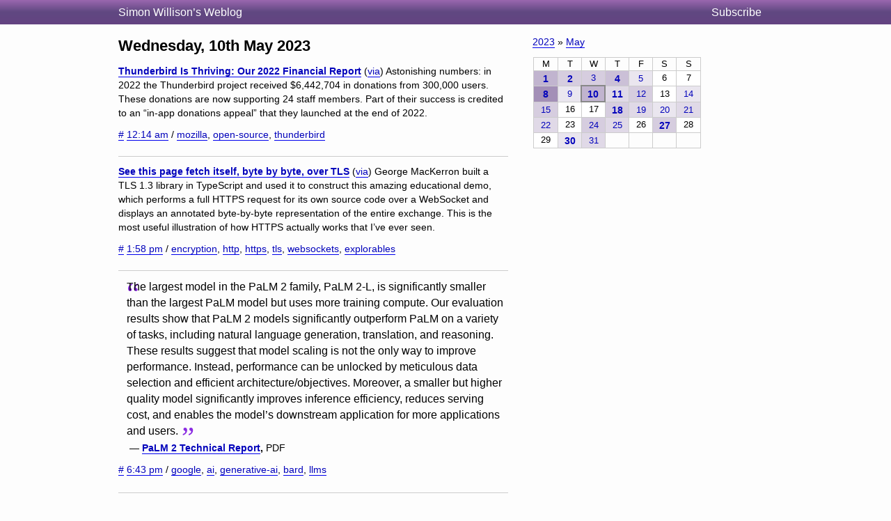

--- FILE ---
content_type: text/html; charset=utf-8
request_url: https://simonwillison.net/2023/May/10/
body_size: 5689
content:
<!DOCTYPE html>
<html lang="en-gb">
<head>
<meta http-equiv="Content-Type" content="text/html; charset=utf-8">
<meta name="viewport" content="width=device-width, initial-scale=1">
<link rel="canonical" href="https://simonwillison.net/2023/May/10/">
<title>Archive for Wednesday, 10th May 2023</title>
<script defer data-domain="simonwillison.net" src="https://plausible.io/js/plausible.js"></script>
<link rel="alternate" type="application/atom+xml" title="Atom" href="/atom/everything/">
<link rel="stylesheet" type="text/css" href="/static/css/all.css">
<link rel="webmention" href="https://webmention.io/simonwillison.net/webmention">
<link rel="pingback" href="https://webmention.io/simonwillison.net/xmlrpc">
<meta name="author" content="Simon Willison">
<meta property="og:site_name" content="Simon Willison’s Weblog">

<script>
(function() { // Apply theme immediately to prevent flash
  const theme = localStorage.getItem('theme');
  if (theme === 'light' || theme === 'dark') {
    document.documentElement.setAttribute('data-theme', theme);
  }
})();
</script>
</head>
<body class="smallhead">

<div id="smallhead">
  <div id="smallhead-inner">
    <h1><a href="/">Simon Willison’s Weblog</a></h1>
    <a id="smallhead-about" href="/about/#subscribe">Subscribe</a>
  </div>
</div><!-- #smallhead -->

<div id="wrapper">
<div id="primary">

<h2 class="archive-h2">Wednesday, 10th May 2023</h2>










<div class="blogmark segment" data-type="blogmark" data-id="7142">
  <p><strong><a href="https://blog.thunderbird.net/2023/05/thunderbird-is-thriving-our-2022-financial-report/">Thunderbird Is Thriving: Our 2022 Financial Report</a></strong>
    (<a href="https://news.ycombinator.com/item?id=35880504" title="Hacker News">via</a>)
    Astonishing numbers: in 2022 the Thunderbird project received $6,442,704 in donations from 300,000 users. These donations are now supporting 24 staff members. Part of their success is credited to an “in-app donations appeal” that they launched at the end of 2022.</p>
  
  <p class="date-and-tags">
    <a href="/2023/May/10/thunderbird-is-thriving/" rel="bookmark">#</a>
    <a href="/2023/May/10/thunderbird-is-thriving/">12:14 am</a>
     / <a href="/tags/mozilla/">mozilla</a>, <a href="/tags/open-source/">open-source</a>, <a href="/tags/thunderbird/">thunderbird</a>
  </p>

</div>












<div class="blogmark segment" data-type="blogmark" data-id="7143">
  <p><strong><a href="https://subtls.pages.dev/">See this page fetch itself, byte by byte, over TLS</a></strong>
    (<a href="https://twitter.com/b0rk/status/1656287855612682240" title="Julia Evans">via</a>)
    George MacKerron built a TLS 1.3 library in TypeScript and used it to construct this amazing educational demo, which performs a full HTTPS request for its own source code over a WebSocket and displays an annotated byte-by-byte representation of the entire exchange. This is the most useful illustration of how HTTPS actually works that I’ve ever seen.</p>
  
  <p class="date-and-tags">
    <a href="/2023/May/10/see-this-page-fetch-itself-byte-by-byte-over-tls/" rel="bookmark">#</a>
    <a href="/2023/May/10/see-this-page-fetch-itself-byte-by-byte-over-tls/">1:58 pm</a>
     / <a href="/tags/encryption/">encryption</a>, <a href="/tags/http/">http</a>, <a href="/tags/https/">https</a>, <a href="/tags/tls/">tls</a>, <a href="/tags/websockets/">websockets</a>, <a href="/tags/explorables/">explorables</a>
  </p>

</div>













<div class="quote segment" data-type="quotation" data-id="998">
  <blockquote cite="https://ai.google/static/documents/palm2techreport.pdf"><p>The largest model in the PaLM 2 family, PaLM 2-L, is significantly smaller than the largest PaLM model but uses more training compute. Our evaluation results show that PaLM 2 models significantly outperform PaLM on a variety of tasks, including natural language generation, translation, and reasoning. These results suggest that model scaling is not the only way to improve performance. Instead, performance can be unlocked by meticulous data selection and efficient architecture/objectives. Moreover, a smaller but higher quality model significantly improves inference efficiency, reduces serving cost, and enables the model’s downstream application for more applications and users.</p></blockquote>
  <p class="cite">&mdash; <a href="https://ai.google/static/documents/palm2techreport.pdf">PaLM 2 Technical Report</a>, <span class="context">PDF</span></p>
  
  <p class="date-and-tags">
    <a href="/2023/May/10/palm-2/" rel="bookmark">#</a>
    <a href="/2023/May/10/palm-2/">6:43 pm</a>
     / <a href="/tags/google/">google</a>, <a href="/tags/ai/">ai</a>, <a href="/tags/generative-ai/">generative-ai</a>, <a href="/tags/bard/">bard</a>, <a href="/tags/llms/">llms</a>
  </p>

</div>











<div class="blogmark segment" data-type="blogmark" data-id="7144">
  <p><strong><a href="https://huggingface.co/docs/transformers/en/transformers_agents">Hugging Face Transformers Agent</a></strong>.
    Fascinating new Python API in Hugging Face Transformers version v4.29.0: you can now provide a text description of a task—e.g. “Draw me a picture of the sea then transform the picture to add an island”—and a LLM will turn that into calls to Hugging Face models which will then be installed and used to carry out the instructions. The Colab notebook is worth playing with—you paste in an OpenAI API key and a Hugging Face token and it can then run through all sorts of examples, which tap into tools that include image generation, image modification, summarization, audio generation and more.</p>
  
  <p class="date-and-tags">
    <a href="/2023/May/10/transformers-agent/" rel="bookmark">#</a>
    <a href="/2023/May/10/transformers-agent/">7:50 pm</a>
     / <a href="/tags/ai/">ai</a>, <a href="/tags/generative-ai/">generative-ai</a>, <a href="/tags/llms/">llms</a>, <a href="/tags/hugging-face/">hugging-face</a>
  </p>

</div>









<div class="entry segment" data-type="entry" data-id="8266">
  <h3><a href="/2023/May/10/weeknotes/" rel="bookmark">Weeknotes: sqlite-utils 3.31, download-esm, Python in a sandbox</a></h3>
  
  <p>
    <p>A couple of speaking appearances last week—one planned, one unplanned. Plus <code>sqlite-utils 3.31</code>, <code>download-esm</code> and a new TIL.</p>

    <span style="font-size: 0.9em">[... <a href="/2023/May/10/weeknotes/">608 words</a>]</span>
  </p>
  <div class="entryFooter">
  <a href="/2023/May/10/weeknotes/" title="Permalink for &quot;Weeknotes: sqlite-utils 3.31, download-esm, Python in a sandbox&quot;">10:07 pm</a> / <a href="/tags/projects/">projects</a>, <a href="/tags/python/">python</a>, <a href="/tags/weeknotes/">weeknotes</a>, <a href="/tags/deno/">deno</a>, <a href="/tags/sqlite-utils/">sqlite-utils</a>, <a href="/tags/pyodide/">pyodide</a>
  </div>
</div> <!-- end div.entry -->











</div> <!-- #primary -->

<div id="secondary">

<div class="metabox">
<p><a href="/2023/">2023</a> &raquo; <a href="/2023/May/">May</a></p>

<table class="monthcalendar">
<tr><th>M</th><th>T</th><th>W</th><th>T</th><th>F</th><th>S</th><th>S</th></tr><tr><td style="background-color: rgb(193, 180, 207)"><strong><a href="/2023/May/1/" title="2 blogmarks, 2 Entries">1</a></strong></td><td style="background-color: rgb(214, 205, 223)"><strong><a href="/2023/May/2/" title="2 Entries">2</a></strong></td><td style="background-color: rgb(214, 205, 223)"><a href="/2023/May/3/" title="2 blogmarks, 2 quotations">3</a></td><td style="background-color: rgb(203, 192, 215)"><strong><a href="/2023/May/4/" title="1 blogmark, 2 Entries">4</a></strong></td><td style="background-color: rgb(234, 230, 239)"><a href="/2023/May/5/" title="2 blogmarks">5</a></td><td style="background-color: rgb(255, 255, 255)">6</td><td style="background-color: rgb(255, 255, 255)">7</td></tr><tr><td style="background-color: rgb(163, 143, 183)"><strong><a href="/2023/May/8/" title="4 blogmarks, 1 entry, 3 quotations">8</a></strong></td><td style="background-color: rgb(234, 230, 239)"><a href="/2023/May/9/" title="2 blogmarks">9</a></td><td style="background-color: rgb(193, 180, 207)" class="today"><strong><a href="/2023/May/10/" title="3 blogmarks, 1 entry, 1 quotation">10</a></strong></td><td style="background-color: rgb(224, 217, 231)"><strong><a href="/2023/May/11/" title="1 blogmark, 1 entry">11</a></strong></td><td style="background-color: rgb(214, 205, 223)"><a href="/2023/May/12/" title="3 blogmarks, 1 quotation">12</a></td><td style="background-color: rgb(255, 255, 255)">13</td><td style="background-color: rgb(234, 230, 239)"><a href="/2023/May/14/" title="1 blogmark, 1 quotation">14</a></td></tr><tr><td style="background-color: rgb(214, 205, 223)"><a href="/2023/May/15/" title="3 blogmarks, 1 quotation">15</a></td><td style="background-color: rgb(255, 255, 255)">16</td><td style="background-color: rgb(255, 255, 255)">17</td><td style="background-color: rgb(214, 205, 223)"><strong><a href="/2023/May/18/" title="2 blogmarks, 1 entry">18</a></strong></td><td style="background-color: rgb(224, 217, 231)"><a href="/2023/May/19/" title="3 blogmarks">19</a></td><td style="background-color: rgb(234, 230, 239)"><a href="/2023/May/20/" title="1 blogmark, 1 quotation">20</a></td><td style="background-color: rgb(224, 217, 231)"><a href="/2023/May/21/" title="3 blogmarks">21</a></td></tr><tr><td style="background-color: rgb(224, 217, 231)"><a href="/2023/May/22/" title="3 blogmarks">22</a></td><td style="background-color: rgb(255, 255, 255)">23</td><td style="background-color: rgb(214, 205, 223)"><a href="/2023/May/24/" title="3 blogmarks, 1 quotation">24</a></td><td style="background-color: rgb(224, 217, 231)"><a href="/2023/May/25/" title="1 blogmark, 2 quotations">25</a></td><td style="background-color: rgb(255, 255, 255)">26</td><td style="background-color: rgb(214, 205, 223)"><strong><a href="/2023/May/27/" title="2 blogmarks, 1 entry">27</a></strong></td><td style="background-color: rgb(255, 255, 255)">28</td></tr><tr><td style="background-color: rgb(255, 255, 255)">29</td><td style="background-color: rgb(234, 230, 239)"><strong><a href="/2023/May/30/" title="1 entry">30</a></strong></td><td style="background-color: rgb(224, 217, 231)"><a href="/2023/May/31/" title="2 blogmarks, 1 quotation">31</a></td><td>&nbsp;</td><td>&nbsp;</td><td>&nbsp;</td><td>&nbsp;</td></tr></table>


</div>

</div> <!-- #secondary -->
</div> <!-- #wrapper -->






<div id="ft">
    <ul>
      <li><a href="/about/#about-site">Colophon</a></li>
      <li>&copy;</li>
      <li><a href="/2002/">2002</a></li>
      <li><a href="/2003/">2003</a></li>
      <li><a href="/2004/">2004</a></li>
      <li><a href="/2005/">2005</a></li>
      <li><a href="/2006/">2006</a></li>
      <li><a href="/2007/">2007</a></li>
      <li><a href="/2008/">2008</a></li>
      <li><a href="/2009/">2009</a></li>
      <li><a href="/2010/">2010</a></li>
      <li><a href="/2011/">2011</a></li>
      <li><a href="/2012/">2012</a></li>
      <li><a href="/2013/">2013</a></li>
      <li><a href="/2014/">2014</a></li>
      <li><a href="/2015/">2015</a></li>
      <li><a href="/2016/">2016</a></li>
      <li><a href="/2017/">2017</a></li>
      <li><a href="/2018/">2018</a></li>
      <li><a href="/2019/">2019</a></li>
      <li><a href="/2020/">2020</a></li>
      <li><a href="/2021/">2021</a></li>
      <li><a href="/2022/">2022</a></li>
      <li><a href="/2023/">2023</a></li>
      <li><a href="/2024/">2024</a></li>
      <li><a href="/2025/">2025</a></li>
      <li><a href="/2026/">2026</a></li>
      <li>
        <button id="theme-toggle" type="button" aria-label="Toggle theme">
          <!-- Auto/System icon (default) -->
          <svg id="icon-auto" xmlns="http://www.w3.org/2000/svg" viewBox="0 0 24 24"><path d="M12 22C6.477 22 2 17.523 2 12S6.477 2 12 2s10 4.477 10 10-4.477 10-10 10zm0-2V4a8 8 0 1 0 0 16z"/></svg>
          <!-- Light icon -->
          <svg id="icon-light" xmlns="http://www.w3.org/2000/svg" viewBox="0 0 24 24" style="display:none"><path d="M12 18a6 6 0 1 1 0-12 6 6 0 0 1 0 12zm0-2a4 4 0 1 0 0-8 4 4 0 0 0 0 8zM11 1h2v3h-2V1zm0 19h2v3h-2v-3zM3.515 4.929l1.414-1.414L7.05 5.636 5.636 7.05 3.515 4.93zM16.95 18.364l1.414-1.414 2.121 2.121-1.414 1.414-2.121-2.121zm2.121-14.85l1.414 1.415-2.121 2.121-1.414-1.414 2.121-2.121zM5.636 16.95l1.414 1.414-2.121 2.121-1.414-1.414 2.121-2.121zM23 11v2h-3v-2h3zM4 11v2H1v-2h3z"/></svg>
          <!-- Dark icon -->
          <svg id="icon-dark" xmlns="http://www.w3.org/2000/svg" viewBox="0 0 24 24" style="display:none"><path d="M10 7a7 7 0 0 0 12 4.9v.1c0 5.523-4.477 10-10 10S2 17.523 2 12 6.477 2 12 2h.1A6.979 6.979 0 0 0 10 7zm-6 5a8 8 0 0 0 15.062 3.762A9 9 0 0 1 8.238 4.938 7.999 7.999 0 0 0 4 12z"/></svg>
        </button>
      </li>
    </ul>
</div>

<style>image-gallery:not(:defined) img {max-height: 150px;}</style>
<script>
document.addEventListener('DOMContentLoaded', () => {
  document.querySelectorAll('h2[id],h3[id],h4[id],h5[id],h6[id]').forEach(el => {
    const id = el.getAttribute('id');
    const permalinkContext = el.closest('[data-permalink-context]');
    if (permalinkContext) {
      const url = permalinkContext.getAttribute('data-permalink-context');
      const hashLink = document.createElement('a');
      hashLink.style.borderBottom = 'none';
      hashLink.style.color = '#666';
      hashLink.style.fontSize = '1em';
      hashLink.style.opacity = 0.8;
      hashLink.setAttribute('href', url + '#' + id);
      hashLink.innerText = '#';
      el.appendChild(document.createTextNode('\u00A0'));
      el.appendChild(hashLink);
    }
  });
});
</script>
<script type="module">
const config = [
  {"tag": "lite-youtube", "js": "/static/lite-yt-embed.js", "css": "/static/lite-yt-embed.css"},
  {"tag": "image-gallery", "js": "/static/image-gallery.js", "css": null}
];
for (const {tag, js, css} of config) {
  if (document.querySelector(tag)) {
    if (css) {
      document.head.appendChild(
        Object.assign(document.createElement('link'), {
          rel: 'stylesheet',
          href: css
        })
      );
    }
    if (js) {
      await import(js);
    }
  }
}
</script>
<script>
  document.addEventListener('DOMContentLoaded', () => {
    if (window.localStorage.getItem('ADMIN')) {
      document.querySelectorAll('.edit-page-link').forEach(el => {
        const url = el.getAttribute('data-admin-url');
        if (url) {
          const a = document.createElement('a');
          a.href = url;
          a.className = 'edit-link';
          a.innerHTML = '<svg xmlns="http://www.w3.org/2000/svg" width="12" height="12" viewBox="0 0 24 24" fill="none" stroke="currentColor" stroke-width="2" stroke-linecap="round" stroke-linejoin="round"><path d="M11 4H4a2 2 0 0 0-2 2v14a2 2 0 0 0 2 2h14a2 2 0 0 0 2-2v-7"></path><path d="M18.5 2.5a2.121 2.121 0 0 1 3 3L12 15l-4 1 1-4 9.5-9.5z"></path></svg> Edit';
          el.appendChild(a);
          el.style.display = 'block';
        }
      });
    }
  });
</script>
<script>
// Random tag navigation - shows button if recently came from tag random
(function() {
  const stored = localStorage.getItem('random_tag');
  if (!stored) return;

  try {
    const data = JSON.parse(stored);
    const elapsed = Date.now() - data.timestamp;

    // Only show if within 5 seconds
    if (elapsed > 5000) return;

    const header = document.getElementById('smallhead-inner');
    if (!header) return;

    const btn = document.createElement('a');
    btn.href = '/random/' + encodeURIComponent(data.tag) + '/';
    btn.className = 'random-tag-nav';
    btn.innerHTML = '<svg xmlns="http://www.w3.org/2000/svg" width="14" height="14" viewBox="0 0 24 24" fill="none" stroke="currentColor" stroke-width="2" stroke-linecap="round" stroke-linejoin="round"><rect x="3" y="3" width="18" height="18" rx="2"></rect><circle cx="8.5" cy="8.5" r="1.5" fill="currentColor" stroke="none"></circle><circle cx="15.5" cy="8.5" r="1.5" fill="currentColor" stroke="none"></circle><circle cx="8.5" cy="15.5" r="1.5" fill="currentColor" stroke="none"></circle><circle cx="15.5" cy="15.5" r="1.5" fill="currentColor" stroke="none"></circle><circle cx="12" cy="12" r="1.5" fill="currentColor" stroke="none"></circle></svg> Random ' + data.tag;

    btn.addEventListener('click', function(e) {
      // Bump the timestamp before navigating
      localStorage.setItem('random_tag', JSON.stringify({
        tag: data.tag,
        timestamp: Date.now()
      }));
    });

    // Insert before the Subscribe link
    const subscribeLink = document.getElementById('smallhead-about');
    if (subscribeLink) {
      header.insertBefore(btn, subscribeLink);
    } else {
      header.appendChild(btn);
    }
  } catch (e) {
    // Invalid JSON, clear it
    localStorage.removeItem('random_tag');
  }
})();
</script>
<script>
// Theme toggle functionality
(function() {
  const toggle = document.getElementById('theme-toggle');
  const iconAuto = document.getElementById('icon-auto');
  const iconLight = document.getElementById('icon-light');
  const iconDark = document.getElementById('icon-dark');

  // Theme states: 'auto' (default), 'light', 'dark'
  function getTheme() {
    return localStorage.getItem('theme') || 'auto';
  }

  function setTheme(theme) {
    if (theme === 'auto') {
      localStorage.removeItem('theme');
      document.documentElement.removeAttribute('data-theme');
    } else {
      localStorage.setItem('theme', theme);
      document.documentElement.setAttribute('data-theme', theme);
    }
    updateIcon(theme);
  }

  function updateIcon(theme) {
    iconAuto.style.display = theme === 'auto' ? 'block' : 'none';
    iconLight.style.display = theme === 'light' ? 'block' : 'none';
    iconDark.style.display = theme === 'dark' ? 'block' : 'none';

    // Update aria-label for accessibility
    const labels = {
      'auto': 'Theme: Auto (system preference). Click to switch to light.',
      'light': 'Theme: Light. Click to switch to dark.',
      'dark': 'Theme: Dark. Click to switch to auto.'
    };
    toggle.setAttribute('aria-label', labels[theme]);
  }

  // Cycle through themes: auto -> light -> dark -> auto
  function cycleTheme() {
    const current = getTheme();
    const next = current === 'auto' ? 'light' : current === 'light' ? 'dark' : 'auto';
    setTheme(next);
  }

  // Initialize
  updateIcon(getTheme());
  toggle.addEventListener('click', cycleTheme);
})();
</script>
<script defer src="https://static.cloudflareinsights.com/beacon.min.js/vcd15cbe7772f49c399c6a5babf22c1241717689176015" integrity="sha512-ZpsOmlRQV6y907TI0dKBHq9Md29nnaEIPlkf84rnaERnq6zvWvPUqr2ft8M1aS28oN72PdrCzSjY4U6VaAw1EQ==" data-cf-beacon='{"version":"2024.11.0","token":"42c41055028944ee9764ce8039f69a82","r":1,"server_timing":{"name":{"cfCacheStatus":true,"cfEdge":true,"cfExtPri":true,"cfL4":true,"cfOrigin":true,"cfSpeedBrain":true},"location_startswith":null}}' crossorigin="anonymous"></script>
</body>
</html>
